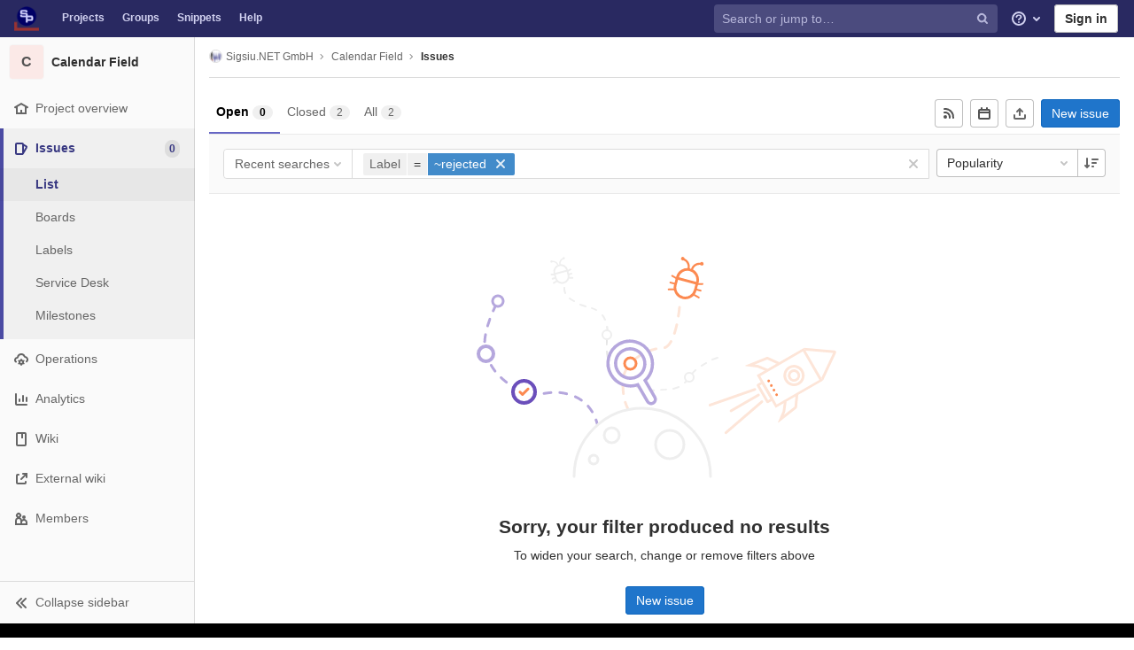

--- FILE ---
content_type: application/javascript
request_url: https://code.sigsiu.net/assets/webpack/pages.projects.issues.index.e835c93e.chunk.js
body_size: 512
content:
(this.webpackJsonp=this.webpackJsonp||[]).push([[328],{158:function(e,a,t){t("HVBj"),t("gjpc"),e.exports=t("R5ZX")},R5ZX:function(e,a,t){"use strict";t.r(a);var s,u,c=t("lLWD"),n=t("CX32"),o=t("HaHG"),i=t("STvJ"),b=t("SN/t"),j=t("Tj1B"),l=t("yJ49"),r=t("kOYq"),d=t("6F50"),S=t("6ld1"),p=t("yYhH");(null===(s=gon.features)||void 0===s?void 0:s.vueIssuesList)?Object(j.b)():(c.a.addExtraTokensForIssues(),Object(S.a)({page:r.a.ISSUES,filteredSearchTokenKeys:c.a,useDefaultState:!0}),new b.a(d.a.ISSUE),new p.default,Object(o.a)(),Object(i.a)(),Object(l.a)(),(null===(u=gon.features)||void 0===u?void 0:u.vueIssuablesList)&&Object(j.a)());new n.a,Object(j.c)()}},[[158,1,0,6,2,3,4,5,18,20,21,26,38,56,57,70,87,120]]]);
//# sourceMappingURL=pages.projects.issues.index.e835c93e.chunk.js.map

--- FILE ---
content_type: application/javascript
request_url: https://code.sigsiu.net/assets/webpack/commons-pages.admin.clusters.show-pages.dashboard.issues-pages.groups.boards-pages.groups.clusters.s-a4ca4f22.fdaccb70.chunk.js
body_size: 14423
content:
(this.webpackJsonp=this.webpackJsonp||[]).push([[20],{"2O3R":function(t,e,n){"use strict";
/**!
 * Sortable 1.10.2
 * @author	RubaXa   <trash@rubaxa.org>
 * @author	owenm    <owen23355@gmail.com>
 * @license MIT
 */
function o(t){return(o="function"==typeof Symbol&&"symbol"==typeof Symbol.iterator?function(t){return typeof t}:function(t){return t&&"function"==typeof Symbol&&t.constructor===Symbol&&t!==Symbol.prototype?"symbol":typeof t})(t)}function i(t,e,n){return e in t?Object.defineProperty(t,e,{value:n,enumerable:!0,configurable:!0,writable:!0}):t[e]=n,t}function r(){return(r=Object.assign||function(t){for(var e=1;e<arguments.length;e++){var n=arguments[e];for(var o in n)Object.prototype.hasOwnProperty.call(n,o)&&(t[o]=n[o])}return t}).apply(this,arguments)}function a(t){for(var e=1;e<arguments.length;e++){var n=null!=arguments[e]?arguments[e]:{},o=Object.keys(n);"function"==typeof Object.getOwnPropertySymbols&&(o=o.concat(Object.getOwnPropertySymbols(n).filter((function(t){return Object.getOwnPropertyDescriptor(n,t).enumerable})))),o.forEach((function(e){i(t,e,n[e])}))}return t}function l(t,e){if(null==t)return{};var n,o,i=function(t,e){if(null==t)return{};var n,o,i={},r=Object.keys(t);for(o=0;o<r.length;o++)n=r[o],e.indexOf(n)>=0||(i[n]=t[n]);return i}(t,e);if(Object.getOwnPropertySymbols){var r=Object.getOwnPropertySymbols(t);for(o=0;o<r.length;o++)n=r[o],e.indexOf(n)>=0||Object.prototype.propertyIsEnumerable.call(t,n)&&(i[n]=t[n])}return i}function s(t){return function(t){if(Array.isArray(t)){for(var e=0,n=new Array(t.length);e<t.length;e++)n[e]=t[e];return n}}(t)||function(t){if(Symbol.iterator in Object(t)||"[object Arguments]"===Object.prototype.toString.call(t))return Array.from(t)}(t)||function(){throw new TypeError("Invalid attempt to spread non-iterable instance")}()}n.r(e),n.d(e,"MultiDrag",(function(){return ye})),n.d(e,"Sortable",(function(){return Ht})),n.d(e,"Swap",(function(){return se}));function c(t){if("undefined"!=typeof window&&window.navigator)return!!navigator.userAgent.match(t)}var u=c(/(?:Trident.*rv[ :]?11\.|msie|iemobile|Windows Phone)/i),d=c(/Edge/i),h=c(/firefox/i),f=c(/safari/i)&&!c(/chrome/i)&&!c(/android/i),p=c(/iP(ad|od|hone)/i),g=c(/chrome/i)&&c(/android/i),v={capture:!1,passive:!1};function m(t,e,n){t.addEventListener(e,n,!u&&v)}function b(t,e,n){t.removeEventListener(e,n,!u&&v)}function y(t,e){if(e){if(">"===e[0]&&(e=e.substring(1)),t)try{if(t.matches)return t.matches(e);if(t.msMatchesSelector)return t.msMatchesSelector(e);if(t.webkitMatchesSelector)return t.webkitMatchesSelector(e)}catch(t){return!1}return!1}}function w(t){return t.host&&t!==document&&t.host.nodeType?t.host:t.parentNode}function E(t,e,n,o){if(t){n=n||document;do{if(null!=e&&(">"===e[0]?t.parentNode===n&&y(t,e):y(t,e))||o&&t===n)return t;if(t===n)break}while(t=w(t))}return null}var D,S=/\s+/g;function _(t,e,n){if(t&&e)if(t.classList)t.classList[n?"add":"remove"](e);else{var o=(" "+t.className+" ").replace(S," ").replace(" "+e+" "," ");t.className=(o+(n?" "+e:"")).replace(S," ")}}function C(t,e,n){var o=t&&t.style;if(o){if(void 0===n)return document.defaultView&&document.defaultView.getComputedStyle?n=document.defaultView.getComputedStyle(t,""):t.currentStyle&&(n=t.currentStyle),void 0===e?n:n[e];e in o||-1!==e.indexOf("webkit")||(e="-webkit-"+e),o[e]=n+("string"==typeof n?"":"px")}}function T(t,e){var n="";if("string"==typeof t)n=t;else do{var o=C(t,"transform");o&&"none"!==o&&(n=o+" "+n)}while(!e&&(t=t.parentNode));var i=window.DOMMatrix||window.WebKitCSSMatrix||window.CSSMatrix||window.MSCSSMatrix;return i&&new i(n)}function x(t,e,n){if(t){var o=t.getElementsByTagName(e),i=0,r=o.length;if(n)for(;i<r;i++)n(o[i],i);return o}return[]}function M(){var t=document.scrollingElement;return t||document.documentElement}function O(t,e,n,o,i){if(t.getBoundingClientRect||t===window){var r,a,l,s,c,d,h;if(t!==window&&t!==M()?(a=(r=t.getBoundingClientRect()).top,l=r.left,s=r.bottom,c=r.right,d=r.height,h=r.width):(a=0,l=0,s=window.innerHeight,c=window.innerWidth,d=window.innerHeight,h=window.innerWidth),(e||n)&&t!==window&&(i=i||t.parentNode,!u))do{if(i&&i.getBoundingClientRect&&("none"!==C(i,"transform")||n&&"static"!==C(i,"position"))){var f=i.getBoundingClientRect();a-=f.top+parseInt(C(i,"border-top-width")),l-=f.left+parseInt(C(i,"border-left-width")),s=a+r.height,c=l+r.width;break}}while(i=i.parentNode);if(o&&t!==window){var p=T(i||t),g=p&&p.a,v=p&&p.d;p&&(s=(a/=v)+(d/=v),c=(l/=g)+(h/=g))}return{top:a,left:l,bottom:s,right:c,width:h,height:d}}}function A(t,e,n){for(var o=R(t,!0),i=O(t)[e];o;){var r=O(o)[n];if(!("top"===n||"left"===n?i>=r:i<=r))return o;if(o===M())break;o=R(o,!1)}return!1}function N(t,e,n){for(var o=0,i=0,r=t.children;i<r.length;){if("none"!==r[i].style.display&&r[i]!==Ht.ghost&&r[i]!==Ht.dragged&&E(r[i],n.draggable,t,!1)){if(o===e)return r[i];o++}i++}return null}function I(t,e){for(var n=t.lastElementChild;n&&(n===Ht.ghost||"none"===C(n,"display")||e&&!y(n,e));)n=n.previousElementSibling;return n||null}function P(t,e){var n=0;if(!t||!t.parentNode)return-1;for(;t=t.previousElementSibling;)"TEMPLATE"===t.nodeName.toUpperCase()||t===Ht.clone||e&&!y(t,e)||n++;return n}function k(t){var e=0,n=0,o=M();if(t)do{var i=T(t),r=i.a,a=i.d;e+=t.scrollLeft*r,n+=t.scrollTop*a}while(t!==o&&(t=t.parentNode));return[e,n]}function R(t,e){if(!t||!t.getBoundingClientRect)return M();var n=t,o=!1;do{if(n.clientWidth<n.scrollWidth||n.clientHeight<n.scrollHeight){var i=C(n);if(n.clientWidth<n.scrollWidth&&("auto"==i.overflowX||"scroll"==i.overflowX)||n.clientHeight<n.scrollHeight&&("auto"==i.overflowY||"scroll"==i.overflowY)){if(!n.getBoundingClientRect||n===document.body)return M();if(o||e)return n;o=!0}}}while(n=n.parentNode);return M()}function X(t,e){return Math.round(t.top)===Math.round(e.top)&&Math.round(t.left)===Math.round(e.left)&&Math.round(t.height)===Math.round(e.height)&&Math.round(t.width)===Math.round(e.width)}function Y(t,e){return function(){if(!D){var n=arguments,o=this;1===n.length?t.call(o,n[0]):t.apply(o,n),D=setTimeout((function(){D=void 0}),e)}}}function B(t,e,n){t.scrollLeft+=e,t.scrollTop+=n}function F(t){var e=window.Polymer,n=window.jQuery||window.Zepto;return e&&e.dom?e.dom(t).cloneNode(!0):n?n(t).clone(!0)[0]:t.cloneNode(!0)}function H(t,e){C(t,"position","absolute"),C(t,"top",e.top),C(t,"left",e.left),C(t,"width",e.width),C(t,"height",e.height)}function L(t){C(t,"position",""),C(t,"top",""),C(t,"left",""),C(t,"width",""),C(t,"height","")}var j="Sortable"+(new Date).getTime();function K(){var t,e=[];return{captureAnimationState:function(){(e=[],this.options.animation)&&[].slice.call(this.el.children).forEach((function(t){if("none"!==C(t,"display")&&t!==Ht.ghost){e.push({target:t,rect:O(t)});var n=a({},e[e.length-1].rect);if(t.thisAnimationDuration){var o=T(t,!0);o&&(n.top-=o.f,n.left-=o.e)}t.fromRect=n}}))},addAnimationState:function(t){e.push(t)},removeAnimationState:function(t){e.splice(function(t,e){for(var n in t)if(t.hasOwnProperty(n))for(var o in e)if(e.hasOwnProperty(o)&&e[o]===t[n][o])return Number(n);return-1}(e,{target:t}),1)},animateAll:function(n){var o=this;if(!this.options.animation)return clearTimeout(t),void("function"==typeof n&&n());var i=!1,r=0;e.forEach((function(t){var e=0,n=t.target,a=n.fromRect,l=O(n),s=n.prevFromRect,c=n.prevToRect,u=t.rect,d=T(n,!0);d&&(l.top-=d.f,l.left-=d.e),n.toRect=l,n.thisAnimationDuration&&X(s,l)&&!X(a,l)&&(u.top-l.top)/(u.left-l.left)==(a.top-l.top)/(a.left-l.left)&&(e=function(t,e,n,o){return Math.sqrt(Math.pow(e.top-t.top,2)+Math.pow(e.left-t.left,2))/Math.sqrt(Math.pow(e.top-n.top,2)+Math.pow(e.left-n.left,2))*o.animation}(u,s,c,o.options)),X(l,a)||(n.prevFromRect=a,n.prevToRect=l,e||(e=o.options.animation),o.animate(n,u,l,e)),e&&(i=!0,r=Math.max(r,e),clearTimeout(n.animationResetTimer),n.animationResetTimer=setTimeout((function(){n.animationTime=0,n.prevFromRect=null,n.fromRect=null,n.prevToRect=null,n.thisAnimationDuration=null}),e),n.thisAnimationDuration=e)})),clearTimeout(t),i?t=setTimeout((function(){"function"==typeof n&&n()}),r):"function"==typeof n&&n(),e=[]},animate:function(t,e,n,o){if(o){C(t,"transition",""),C(t,"transform","");var i=T(this.el),r=i&&i.a,a=i&&i.d,l=(e.left-n.left)/(r||1),s=(e.top-n.top)/(a||1);t.animatingX=!!l,t.animatingY=!!s,C(t,"transform","translate3d("+l+"px,"+s+"px,0)"),function(t){t.offsetWidth}(t),C(t,"transition","transform "+o+"ms"+(this.options.easing?" "+this.options.easing:"")),C(t,"transform","translate3d(0,0,0)"),"number"==typeof t.animated&&clearTimeout(t.animated),t.animated=setTimeout((function(){C(t,"transition",""),C(t,"transform",""),t.animated=!1,t.animatingX=!1,t.animatingY=!1}),o)}}}}var W=[],z={initializeByDefault:!0},G={mount:function(t){for(var e in z)!z.hasOwnProperty(e)||e in t||(t[e]=z[e]);W.push(t)},pluginEvent:function(t,e,n){var o=this;this.eventCanceled=!1,n.cancel=function(){o.eventCanceled=!0};var i=t+"Global";W.forEach((function(o){e[o.pluginName]&&(e[o.pluginName][i]&&e[o.pluginName][i](a({sortable:e},n)),e.options[o.pluginName]&&e[o.pluginName][t]&&e[o.pluginName][t](a({sortable:e},n)))}))},initializePlugins:function(t,e,n,o){for(var i in W.forEach((function(o){var i=o.pluginName;if(t.options[i]||o.initializeByDefault){var a=new o(t,e,t.options);a.sortable=t,a.options=t.options,t[i]=a,r(n,a.defaults)}})),t.options)if(t.options.hasOwnProperty(i)){var a=this.modifyOption(t,i,t.options[i]);void 0!==a&&(t.options[i]=a)}},getEventProperties:function(t,e){var n={};return W.forEach((function(o){"function"==typeof o.eventProperties&&r(n,o.eventProperties.call(e[o.pluginName],t))})),n},modifyOption:function(t,e,n){var o;return W.forEach((function(i){t[i.pluginName]&&i.optionListeners&&"function"==typeof i.optionListeners[e]&&(o=i.optionListeners[e].call(t[i.pluginName],n))})),o}};function U(t){var e=t.sortable,n=t.rootEl,o=t.name,i=t.targetEl,r=t.cloneEl,l=t.toEl,s=t.fromEl,c=t.oldIndex,h=t.newIndex,f=t.oldDraggableIndex,p=t.newDraggableIndex,g=t.originalEvent,v=t.putSortable,m=t.extraEventProperties;if(e=e||n&&n[j]){var b,y=e.options,w="on"+o.charAt(0).toUpperCase()+o.substr(1);!window.CustomEvent||u||d?(b=document.createEvent("Event")).initEvent(o,!0,!0):b=new CustomEvent(o,{bubbles:!0,cancelable:!0}),b.to=l||n,b.from=s||n,b.item=i||n,b.clone=r,b.oldIndex=c,b.newIndex=h,b.oldDraggableIndex=f,b.newDraggableIndex=p,b.originalEvent=g,b.pullMode=v?v.lastPutMode:void 0;var E=a({},m,G.getEventProperties(o,e));for(var D in E)b[D]=E[D];n&&n.dispatchEvent(b),y[w]&&y[w].call(e,b)}}var q=function(t,e){var n=arguments.length>2&&void 0!==arguments[2]?arguments[2]:{},o=n.evt,i=l(n,["evt"]);G.pluginEvent.bind(Ht)(t,e,a({dragEl:J,parentEl:Z,ghostEl:Q,rootEl:$,nextEl:tt,lastDownEl:et,cloneEl:nt,cloneHidden:ot,dragStarted:vt,putSortable:ct,activeSortable:Ht.active,originalEvent:o,oldIndex:it,oldDraggableIndex:at,newIndex:rt,newDraggableIndex:lt,hideGhostForTarget:Xt,unhideGhostForTarget:Yt,cloneNowHidden:function(){ot=!0},cloneNowShown:function(){ot=!1},dispatchSortableEvent:function(t){V({sortable:e,name:t,originalEvent:o})}},i))};function V(t){U(a({putSortable:ct,cloneEl:nt,targetEl:J,rootEl:$,oldIndex:it,oldDraggableIndex:at,newIndex:rt,newDraggableIndex:lt},t))}var J,Z,Q,$,tt,et,nt,ot,it,rt,at,lt,st,ct,ut,dt,ht,ft,pt,gt,vt,mt,bt,yt,wt,Et=!1,Dt=!1,St=[],_t=!1,Ct=!1,Tt=[],xt=!1,Mt=[],Ot="undefined"!=typeof document,At=p,Nt=d||u?"cssFloat":"float",It=Ot&&!g&&!p&&"draggable"in document.createElement("div"),Pt=function(){if(Ot){if(u)return!1;var t=document.createElement("x");return t.style.cssText="pointer-events:auto","auto"===t.style.pointerEvents}}(),kt=function(t,e){var n=C(t),o=parseInt(n.width)-parseInt(n.paddingLeft)-parseInt(n.paddingRight)-parseInt(n.borderLeftWidth)-parseInt(n.borderRightWidth),i=N(t,0,e),r=N(t,1,e),a=i&&C(i),l=r&&C(r),s=a&&parseInt(a.marginLeft)+parseInt(a.marginRight)+O(i).width,c=l&&parseInt(l.marginLeft)+parseInt(l.marginRight)+O(r).width;if("flex"===n.display)return"column"===n.flexDirection||"column-reverse"===n.flexDirection?"vertical":"horizontal";if("grid"===n.display)return n.gridTemplateColumns.split(" ").length<=1?"vertical":"horizontal";if(i&&a.float&&"none"!==a.float){var u="left"===a.float?"left":"right";return!r||"both"!==l.clear&&l.clear!==u?"horizontal":"vertical"}return i&&("block"===a.display||"flex"===a.display||"table"===a.display||"grid"===a.display||s>=o&&"none"===n[Nt]||r&&"none"===n[Nt]&&s+c>o)?"vertical":"horizontal"},Rt=function(t){function e(t,n){return function(o,i,r,a){var l=o.options.group.name&&i.options.group.name&&o.options.group.name===i.options.group.name;if(null==t&&(n||l))return!0;if(null==t||!1===t)return!1;if(n&&"clone"===t)return t;if("function"==typeof t)return e(t(o,i,r,a),n)(o,i,r,a);var s=(n?o:i).options.group.name;return!0===t||"string"==typeof t&&t===s||t.join&&t.indexOf(s)>-1}}var n={},i=t.group;i&&"object"==o(i)||(i={name:i}),n.name=i.name,n.checkPull=e(i.pull,!0),n.checkPut=e(i.put),n.revertClone=i.revertClone,t.group=n},Xt=function(){!Pt&&Q&&C(Q,"display","none")},Yt=function(){!Pt&&Q&&C(Q,"display","")};Ot&&document.addEventListener("click",(function(t){if(Dt)return t.preventDefault(),t.stopPropagation&&t.stopPropagation(),t.stopImmediatePropagation&&t.stopImmediatePropagation(),Dt=!1,!1}),!0);var Bt=function(t){if(J){t=t.touches?t.touches[0]:t;var e=(i=t.clientX,r=t.clientY,St.some((function(t){if(!I(t)){var e=O(t),n=t[j].options.emptyInsertThreshold,o=i>=e.left-n&&i<=e.right+n,l=r>=e.top-n&&r<=e.bottom+n;return n&&o&&l?a=t:void 0}})),a);if(e){var n={};for(var o in t)t.hasOwnProperty(o)&&(n[o]=t[o]);n.target=n.rootEl=e,n.preventDefault=void 0,n.stopPropagation=void 0,e[j]._onDragOver(n)}}var i,r,a},Ft=function(t){J&&J.parentNode[j]._isOutsideThisEl(t.target)};function Ht(t,e){if(!t||!t.nodeType||1!==t.nodeType)throw"Sortable: `el` must be an HTMLElement, not ".concat({}.toString.call(t));this.el=t,this.options=e=r({},e),t[j]=this;var n={group:null,sort:!0,disabled:!1,store:null,handle:null,draggable:/^[uo]l$/i.test(t.nodeName)?">li":">*",swapThreshold:1,invertSwap:!1,invertedSwapThreshold:null,removeCloneOnHide:!0,direction:function(){return kt(t,this.options)},ghostClass:"sortable-ghost",chosenClass:"sortable-chosen",dragClass:"sortable-drag",ignore:"a, img",filter:null,preventOnFilter:!0,animation:0,easing:null,setData:function(t,e){t.setData("Text",e.textContent)},dropBubble:!1,dragoverBubble:!1,dataIdAttr:"data-id",delay:0,delayOnTouchOnly:!1,touchStartThreshold:(Number.parseInt?Number:window).parseInt(window.devicePixelRatio,10)||1,forceFallback:!1,fallbackClass:"sortable-fallback",fallbackOnBody:!1,fallbackTolerance:0,fallbackOffset:{x:0,y:0},supportPointer:!1!==Ht.supportPointer&&"PointerEvent"in window,emptyInsertThreshold:5};for(var o in G.initializePlugins(this,t,n),n)!(o in e)&&(e[o]=n[o]);for(var i in Rt(e),this)"_"===i.charAt(0)&&"function"==typeof this[i]&&(this[i]=this[i].bind(this));this.nativeDraggable=!e.forceFallback&&It,this.nativeDraggable&&(this.options.touchStartThreshold=1),e.supportPointer?m(t,"pointerdown",this._onTapStart):(m(t,"mousedown",this._onTapStart),m(t,"touchstart",this._onTapStart)),this.nativeDraggable&&(m(t,"dragover",this),m(t,"dragenter",this)),St.push(this.el),e.store&&e.store.get&&this.sort(e.store.get(this)||[]),r(this,K())}function Lt(t,e,n,o,i,r,a,l){var s,c,h=t[j],f=h.options.onMove;return!window.CustomEvent||u||d?(s=document.createEvent("Event")).initEvent("move",!0,!0):s=new CustomEvent("move",{bubbles:!0,cancelable:!0}),s.to=e,s.from=t,s.dragged=n,s.draggedRect=o,s.related=i||e,s.relatedRect=r||O(e),s.willInsertAfter=l,s.originalEvent=a,t.dispatchEvent(s),f&&(c=f.call(h,s,a)),c}function jt(t){t.draggable=!1}function Kt(){xt=!1}function Wt(t){for(var e=t.tagName+t.className+t.src+t.href+t.textContent,n=e.length,o=0;n--;)o+=e.charCodeAt(n);return o.toString(36)}function zt(t){return setTimeout(t,0)}function Gt(t){return clearTimeout(t)}Ht.prototype={constructor:Ht,_isOutsideThisEl:function(t){this.el.contains(t)||t===this.el||(mt=null)},_getDirection:function(t,e){return"function"==typeof this.options.direction?this.options.direction.call(this,t,e,J):this.options.direction},_onTapStart:function(t){if(t.cancelable){var e=this,n=this.el,o=this.options,i=o.preventOnFilter,r=t.type,a=t.touches&&t.touches[0]||t.pointerType&&"touch"===t.pointerType&&t,l=(a||t).target,s=t.target.shadowRoot&&(t.path&&t.path[0]||t.composedPath&&t.composedPath()[0])||l,c=o.filter;if(function(t){Mt.length=0;var e=t.getElementsByTagName("input"),n=e.length;for(;n--;){var o=e[n];o.checked&&Mt.push(o)}}(n),!J&&!(/mousedown|pointerdown/.test(r)&&0!==t.button||o.disabled||s.isContentEditable||(l=E(l,o.draggable,n,!1))&&l.animated||et===l)){if(it=P(l),at=P(l,o.draggable),"function"==typeof c){if(c.call(this,t,l,this))return V({sortable:e,rootEl:s,name:"filter",targetEl:l,toEl:n,fromEl:n}),q("filter",e,{evt:t}),void(i&&t.cancelable&&t.preventDefault())}else if(c&&(c=c.split(",").some((function(o){if(o=E(s,o.trim(),n,!1))return V({sortable:e,rootEl:o,name:"filter",targetEl:l,fromEl:n,toEl:n}),q("filter",e,{evt:t}),!0}))))return void(i&&t.cancelable&&t.preventDefault());o.handle&&!E(s,o.handle,n,!1)||this._prepareDragStart(t,a,l)}}},_prepareDragStart:function(t,e,n){var o,i=this,r=i.el,a=i.options,l=r.ownerDocument;if(n&&!J&&n.parentNode===r){var s=O(n);if($=r,Z=(J=n).parentNode,tt=J.nextSibling,et=n,st=a.group,Ht.dragged=J,ut={target:J,clientX:(e||t).clientX,clientY:(e||t).clientY},pt=ut.clientX-s.left,gt=ut.clientY-s.top,this._lastX=(e||t).clientX,this._lastY=(e||t).clientY,J.style["will-change"]="all",o=function(){q("delayEnded",i,{evt:t}),Ht.eventCanceled?i._onDrop():(i._disableDelayedDragEvents(),!h&&i.nativeDraggable&&(J.draggable=!0),i._triggerDragStart(t,e),V({sortable:i,name:"choose",originalEvent:t}),_(J,a.chosenClass,!0))},a.ignore.split(",").forEach((function(t){x(J,t.trim(),jt)})),m(l,"dragover",Bt),m(l,"mousemove",Bt),m(l,"touchmove",Bt),m(l,"mouseup",i._onDrop),m(l,"touchend",i._onDrop),m(l,"touchcancel",i._onDrop),h&&this.nativeDraggable&&(this.options.touchStartThreshold=4,J.draggable=!0),q("delayStart",this,{evt:t}),!a.delay||a.delayOnTouchOnly&&!e||this.nativeDraggable&&(d||u))o();else{if(Ht.eventCanceled)return void this._onDrop();m(l,"mouseup",i._disableDelayedDrag),m(l,"touchend",i._disableDelayedDrag),m(l,"touchcancel",i._disableDelayedDrag),m(l,"mousemove",i._delayedDragTouchMoveHandler),m(l,"touchmove",i._delayedDragTouchMoveHandler),a.supportPointer&&m(l,"pointermove",i._delayedDragTouchMoveHandler),i._dragStartTimer=setTimeout(o,a.delay)}}},_delayedDragTouchMoveHandler:function(t){var e=t.touches?t.touches[0]:t;Math.max(Math.abs(e.clientX-this._lastX),Math.abs(e.clientY-this._lastY))>=Math.floor(this.options.touchStartThreshold/(this.nativeDraggable&&window.devicePixelRatio||1))&&this._disableDelayedDrag()},_disableDelayedDrag:function(){J&&jt(J),clearTimeout(this._dragStartTimer),this._disableDelayedDragEvents()},_disableDelayedDragEvents:function(){var t=this.el.ownerDocument;b(t,"mouseup",this._disableDelayedDrag),b(t,"touchend",this._disableDelayedDrag),b(t,"touchcancel",this._disableDelayedDrag),b(t,"mousemove",this._delayedDragTouchMoveHandler),b(t,"touchmove",this._delayedDragTouchMoveHandler),b(t,"pointermove",this._delayedDragTouchMoveHandler)},_triggerDragStart:function(t,e){e=e||"touch"==t.pointerType&&t,!this.nativeDraggable||e?this.options.supportPointer?m(document,"pointermove",this._onTouchMove):m(document,e?"touchmove":"mousemove",this._onTouchMove):(m(J,"dragend",this),m($,"dragstart",this._onDragStart));try{document.selection?zt((function(){document.selection.empty()})):window.getSelection().removeAllRanges()}catch(t){}},_dragStarted:function(t,e){if(Et=!1,$&&J){q("dragStarted",this,{evt:e}),this.nativeDraggable&&m(document,"dragover",Ft);var n=this.options;!t&&_(J,n.dragClass,!1),_(J,n.ghostClass,!0),Ht.active=this,t&&this._appendGhost(),V({sortable:this,name:"start",originalEvent:e})}else this._nulling()},_emulateDragOver:function(){if(dt){this._lastX=dt.clientX,this._lastY=dt.clientY,Xt();for(var t=document.elementFromPoint(dt.clientX,dt.clientY),e=t;t&&t.shadowRoot&&(t=t.shadowRoot.elementFromPoint(dt.clientX,dt.clientY))!==e;)e=t;if(J.parentNode[j]._isOutsideThisEl(t),e)do{if(e[j]){if(e[j]._onDragOver({clientX:dt.clientX,clientY:dt.clientY,target:t,rootEl:e})&&!this.options.dragoverBubble)break}t=e}while(e=e.parentNode);Yt()}},_onTouchMove:function(t){if(ut){var e=this.options,n=e.fallbackTolerance,o=e.fallbackOffset,i=t.touches?t.touches[0]:t,r=Q&&T(Q,!0),a=Q&&r&&r.a,l=Q&&r&&r.d,s=At&&wt&&k(wt),c=(i.clientX-ut.clientX+o.x)/(a||1)+(s?s[0]-Tt[0]:0)/(a||1),u=(i.clientY-ut.clientY+o.y)/(l||1)+(s?s[1]-Tt[1]:0)/(l||1);if(!Ht.active&&!Et){if(n&&Math.max(Math.abs(i.clientX-this._lastX),Math.abs(i.clientY-this._lastY))<n)return;this._onDragStart(t,!0)}if(Q){r?(r.e+=c-(ht||0),r.f+=u-(ft||0)):r={a:1,b:0,c:0,d:1,e:c,f:u};var d="matrix(".concat(r.a,",").concat(r.b,",").concat(r.c,",").concat(r.d,",").concat(r.e,",").concat(r.f,")");C(Q,"webkitTransform",d),C(Q,"mozTransform",d),C(Q,"msTransform",d),C(Q,"transform",d),ht=c,ft=u,dt=i}t.cancelable&&t.preventDefault()}},_appendGhost:function(){if(!Q){var t=this.options.fallbackOnBody?document.body:$,e=O(J,!0,At,!0,t),n=this.options;if(At){for(wt=t;"static"===C(wt,"position")&&"none"===C(wt,"transform")&&wt!==document;)wt=wt.parentNode;wt!==document.body&&wt!==document.documentElement?(wt===document&&(wt=M()),e.top+=wt.scrollTop,e.left+=wt.scrollLeft):wt=M(),Tt=k(wt)}_(Q=J.cloneNode(!0),n.ghostClass,!1),_(Q,n.fallbackClass,!0),_(Q,n.dragClass,!0),C(Q,"transition",""),C(Q,"transform",""),C(Q,"box-sizing","border-box"),C(Q,"margin",0),C(Q,"top",e.top),C(Q,"left",e.left),C(Q,"width",e.width),C(Q,"height",e.height),C(Q,"opacity","0.8"),C(Q,"position",At?"absolute":"fixed"),C(Q,"zIndex","100000"),C(Q,"pointerEvents","none"),Ht.ghost=Q,t.appendChild(Q),C(Q,"transform-origin",pt/parseInt(Q.style.width)*100+"% "+gt/parseInt(Q.style.height)*100+"%")}},_onDragStart:function(t,e){var n=this,o=t.dataTransfer,i=n.options;q("dragStart",this,{evt:t}),Ht.eventCanceled?this._onDrop():(q("setupClone",this),Ht.eventCanceled||((nt=F(J)).draggable=!1,nt.style["will-change"]="",this._hideClone(),_(nt,this.options.chosenClass,!1),Ht.clone=nt),n.cloneId=zt((function(){q("clone",n),Ht.eventCanceled||(n.options.removeCloneOnHide||$.insertBefore(nt,J),n._hideClone(),V({sortable:n,name:"clone"}))})),!e&&_(J,i.dragClass,!0),e?(Dt=!0,n._loopId=setInterval(n._emulateDragOver,50)):(b(document,"mouseup",n._onDrop),b(document,"touchend",n._onDrop),b(document,"touchcancel",n._onDrop),o&&(o.effectAllowed="move",i.setData&&i.setData.call(n,o,J)),m(document,"drop",n),C(J,"transform","translateZ(0)")),Et=!0,n._dragStartId=zt(n._dragStarted.bind(n,e,t)),m(document,"selectstart",n),vt=!0,f&&C(document.body,"user-select","none"))},_onDragOver:function(t){var e,n,o,i,r=this.el,l=t.target,s=this.options,c=s.group,u=Ht.active,d=st===c,h=s.sort,f=ct||u,p=this,g=!1;if(!xt){if(void 0!==t.preventDefault&&t.cancelable&&t.preventDefault(),l=E(l,s.draggable,r,!0),X("dragOver"),Ht.eventCanceled)return g;if(J.contains(t.target)||l.animated&&l.animatingX&&l.animatingY||p._ignoreWhileAnimating===l)return F(!1);if(Dt=!1,u&&!s.disabled&&(d?h||(o=!$.contains(J)):ct===this||(this.lastPutMode=st.checkPull(this,u,J,t))&&c.checkPut(this,u,J,t))){if(i="vertical"===this._getDirection(t,l),e=O(J),X("dragOverValid"),Ht.eventCanceled)return g;if(o)return Z=$,Y(),this._hideClone(),X("revert"),Ht.eventCanceled||(tt?$.insertBefore(J,tt):$.appendChild(J)),F(!0);var v=I(r,s.draggable);if(!v||function(t,e,n){var o=O(I(n.el,n.options.draggable));return e?t.clientX>o.right+10||t.clientX<=o.right&&t.clientY>o.bottom&&t.clientX>=o.left:t.clientX>o.right&&t.clientY>o.top||t.clientX<=o.right&&t.clientY>o.bottom+10}(t,i,this)&&!v.animated){if(v===J)return F(!1);if(v&&r===t.target&&(l=v),l&&(n=O(l)),!1!==Lt($,r,J,e,l,n,t,!!l))return Y(),r.appendChild(J),Z=r,H(),F(!0)}else if(l.parentNode===r){n=O(l);var m,b,y,w=J.parentNode!==r,D=!function(t,e,n){var o=n?t.left:t.top,i=n?t.right:t.bottom,r=n?t.width:t.height,a=n?e.left:e.top,l=n?e.right:e.bottom,s=n?e.width:e.height;return o===a||i===l||o+r/2===a+s/2}(J.animated&&J.toRect||e,l.animated&&l.toRect||n,i),S=i?"top":"left",T=A(l,"top","top")||A(J,"top","top"),x=T?T.scrollTop:void 0;if(mt!==l&&(b=n[S],_t=!1,Ct=!D&&s.invertSwap||w),0!==(m=function(t,e,n,o,i,r,a,l){var s=o?t.clientY:t.clientX,c=o?n.height:n.width,u=o?n.top:n.left,d=o?n.bottom:n.right,h=!1;if(!a)if(l&&yt<c*i){if(!_t&&(1===bt?s>u+c*r/2:s<d-c*r/2)&&(_t=!0),_t)h=!0;else if(1===bt?s<u+yt:s>d-yt)return-bt}else if(s>u+c*(1-i)/2&&s<d-c*(1-i)/2)return function(t){return P(J)<P(t)?1:-1}(e);if((h=h||a)&&(s<u+c*r/2||s>d-c*r/2))return s>u+c/2?1:-1;return 0}(t,l,n,i,D?1:s.swapThreshold,null==s.invertedSwapThreshold?s.swapThreshold:s.invertedSwapThreshold,Ct,mt===l))){var M=P(J);do{M-=m,y=Z.children[M]}while(y&&("none"===C(y,"display")||y===Q))}if(0===m||y===l)return F(!1);mt=l,bt=m;var N=l.nextElementSibling,k=!1,R=Lt($,r,J,e,l,n,t,k=1===m);if(!1!==R)return 1!==R&&-1!==R||(k=1===R),xt=!0,setTimeout(Kt,30),Y(),k&&!N?r.appendChild(J):l.parentNode.insertBefore(J,k?N:l),T&&B(T,0,x-T.scrollTop),Z=J.parentNode,void 0===b||Ct||(yt=Math.abs(b-O(l)[S])),H(),F(!0)}if(r.contains(J))return F(!1)}return!1}function X(s,c){q(s,p,a({evt:t,isOwner:d,axis:i?"vertical":"horizontal",revert:o,dragRect:e,targetRect:n,canSort:h,fromSortable:f,target:l,completed:F,onMove:function(n,o){return Lt($,r,J,e,n,O(n),t,o)},changed:H},c))}function Y(){X("dragOverAnimationCapture"),p.captureAnimationState(),p!==f&&f.captureAnimationState()}function F(e){return X("dragOverCompleted",{insertion:e}),e&&(d?u._hideClone():u._showClone(p),p!==f&&(_(J,ct?ct.options.ghostClass:u.options.ghostClass,!1),_(J,s.ghostClass,!0)),ct!==p&&p!==Ht.active?ct=p:p===Ht.active&&ct&&(ct=null),f===p&&(p._ignoreWhileAnimating=l),p.animateAll((function(){X("dragOverAnimationComplete"),p._ignoreWhileAnimating=null})),p!==f&&(f.animateAll(),f._ignoreWhileAnimating=null)),(l===J&&!J.animated||l===r&&!l.animated)&&(mt=null),s.dragoverBubble||t.rootEl||l===document||(J.parentNode[j]._isOutsideThisEl(t.target),!e&&Bt(t)),!s.dragoverBubble&&t.stopPropagation&&t.stopPropagation(),g=!0}function H(){rt=P(J),lt=P(J,s.draggable),V({sortable:p,name:"change",toEl:r,newIndex:rt,newDraggableIndex:lt,originalEvent:t})}},_ignoreWhileAnimating:null,_offMoveEvents:function(){b(document,"mousemove",this._onTouchMove),b(document,"touchmove",this._onTouchMove),b(document,"pointermove",this._onTouchMove),b(document,"dragover",Bt),b(document,"mousemove",Bt),b(document,"touchmove",Bt)},_offUpEvents:function(){var t=this.el.ownerDocument;b(t,"mouseup",this._onDrop),b(t,"touchend",this._onDrop),b(t,"pointerup",this._onDrop),b(t,"touchcancel",this._onDrop),b(document,"selectstart",this)},_onDrop:function(t){var e=this.el,n=this.options;rt=P(J),lt=P(J,n.draggable),q("drop",this,{evt:t}),Z=J&&J.parentNode,rt=P(J),lt=P(J,n.draggable),Ht.eventCanceled?this._nulling():(Et=!1,Ct=!1,_t=!1,clearInterval(this._loopId),clearTimeout(this._dragStartTimer),Gt(this.cloneId),Gt(this._dragStartId),this.nativeDraggable&&(b(document,"drop",this),b(e,"dragstart",this._onDragStart)),this._offMoveEvents(),this._offUpEvents(),f&&C(document.body,"user-select",""),C(J,"transform",""),t&&(vt&&(t.cancelable&&t.preventDefault(),!n.dropBubble&&t.stopPropagation()),Q&&Q.parentNode&&Q.parentNode.removeChild(Q),($===Z||ct&&"clone"!==ct.lastPutMode)&&nt&&nt.parentNode&&nt.parentNode.removeChild(nt),J&&(this.nativeDraggable&&b(J,"dragend",this),jt(J),J.style["will-change"]="",vt&&!Et&&_(J,ct?ct.options.ghostClass:this.options.ghostClass,!1),_(J,this.options.chosenClass,!1),V({sortable:this,name:"unchoose",toEl:Z,newIndex:null,newDraggableIndex:null,originalEvent:t}),$!==Z?(rt>=0&&(V({rootEl:Z,name:"add",toEl:Z,fromEl:$,originalEvent:t}),V({sortable:this,name:"remove",toEl:Z,originalEvent:t}),V({rootEl:Z,name:"sort",toEl:Z,fromEl:$,originalEvent:t}),V({sortable:this,name:"sort",toEl:Z,originalEvent:t})),ct&&ct.save()):rt!==it&&rt>=0&&(V({sortable:this,name:"update",toEl:Z,originalEvent:t}),V({sortable:this,name:"sort",toEl:Z,originalEvent:t})),Ht.active&&(null!=rt&&-1!==rt||(rt=it,lt=at),V({sortable:this,name:"end",toEl:Z,originalEvent:t}),this.save()))),this._nulling())},_nulling:function(){q("nulling",this),$=J=Z=Q=tt=nt=et=ot=ut=dt=vt=rt=lt=it=at=mt=bt=ct=st=Ht.dragged=Ht.ghost=Ht.clone=Ht.active=null,Mt.forEach((function(t){t.checked=!0})),Mt.length=ht=ft=0},handleEvent:function(t){switch(t.type){case"drop":case"dragend":this._onDrop(t);break;case"dragenter":case"dragover":J&&(this._onDragOver(t),function(t){t.dataTransfer&&(t.dataTransfer.dropEffect="move");t.cancelable&&t.preventDefault()}(t));break;case"selectstart":t.preventDefault()}},toArray:function(){for(var t,e=[],n=this.el.children,o=0,i=n.length,r=this.options;o<i;o++)E(t=n[o],r.draggable,this.el,!1)&&e.push(t.getAttribute(r.dataIdAttr)||Wt(t));return e},sort:function(t){var e={},n=this.el;this.toArray().forEach((function(t,o){var i=n.children[o];E(i,this.options.draggable,n,!1)&&(e[t]=i)}),this),t.forEach((function(t){e[t]&&(n.removeChild(e[t]),n.appendChild(e[t]))}))},save:function(){var t=this.options.store;t&&t.set&&t.set(this)},closest:function(t,e){return E(t,e||this.options.draggable,this.el,!1)},option:function(t,e){var n=this.options;if(void 0===e)return n[t];var o=G.modifyOption(this,t,e);n[t]=void 0!==o?o:e,"group"===t&&Rt(n)},destroy:function(){q("destroy",this);var t=this.el;t[j]=null,b(t,"mousedown",this._onTapStart),b(t,"touchstart",this._onTapStart),b(t,"pointerdown",this._onTapStart),this.nativeDraggable&&(b(t,"dragover",this),b(t,"dragenter",this)),Array.prototype.forEach.call(t.querySelectorAll("[draggable]"),(function(t){t.removeAttribute("draggable")})),this._onDrop(),this._disableDelayedDragEvents(),St.splice(St.indexOf(this.el),1),this.el=t=null},_hideClone:function(){if(!ot){if(q("hideClone",this),Ht.eventCanceled)return;C(nt,"display","none"),this.options.removeCloneOnHide&&nt.parentNode&&nt.parentNode.removeChild(nt),ot=!0}},_showClone:function(t){if("clone"===t.lastPutMode){if(ot){if(q("showClone",this),Ht.eventCanceled)return;$.contains(J)&&!this.options.group.revertClone?$.insertBefore(nt,J):tt?$.insertBefore(nt,tt):$.appendChild(nt),this.options.group.revertClone&&this.animate(J,nt),C(nt,"display",""),ot=!1}}else this._hideClone()}},Ot&&m(document,"touchmove",(function(t){(Ht.active||Et)&&t.cancelable&&t.preventDefault()})),Ht.utils={on:m,off:b,css:C,find:x,is:function(t,e){return!!E(t,e,t,!1)},extend:function(t,e){if(t&&e)for(var n in e)e.hasOwnProperty(n)&&(t[n]=e[n]);return t},throttle:Y,closest:E,toggleClass:_,clone:F,index:P,nextTick:zt,cancelNextTick:Gt,detectDirection:kt,getChild:N},Ht.get=function(t){return t[j]},Ht.mount=function(){for(var t=arguments.length,e=new Array(t),n=0;n<t;n++)e[n]=arguments[n];e[0].constructor===Array&&(e=e[0]),e.forEach((function(t){if(!t.prototype||!t.prototype.constructor)throw"Sortable: Mounted plugin must be a constructor function, not ".concat({}.toString.call(t));t.utils&&(Ht.utils=a({},Ht.utils,t.utils)),G.mount(t)}))},Ht.create=function(t,e){return new Ht(t,e)},Ht.version="1.10.2";var Ut,qt,Vt,Jt,Zt,Qt,$t=[],te=!1;function ee(){$t.forEach((function(t){clearInterval(t.pid)})),$t=[]}function ne(){clearInterval(Qt)}var oe,ie=Y((function(t,e,n,o){if(e.scroll){var i,r=(t.touches?t.touches[0]:t).clientX,a=(t.touches?t.touches[0]:t).clientY,l=e.scrollSensitivity,s=e.scrollSpeed,c=M(),u=!1;qt!==n&&(qt=n,ee(),Ut=e.scroll,i=e.scrollFn,!0===Ut&&(Ut=R(n,!0)));var d=0,h=Ut;do{var f=h,p=O(f),g=p.top,v=p.bottom,m=p.left,b=p.right,y=p.width,w=p.height,E=void 0,D=void 0,S=f.scrollWidth,_=f.scrollHeight,T=C(f),x=f.scrollLeft,A=f.scrollTop;f===c?(E=y<S&&("auto"===T.overflowX||"scroll"===T.overflowX||"visible"===T.overflowX),D=w<_&&("auto"===T.overflowY||"scroll"===T.overflowY||"visible"===T.overflowY)):(E=y<S&&("auto"===T.overflowX||"scroll"===T.overflowX),D=w<_&&("auto"===T.overflowY||"scroll"===T.overflowY));var N=E&&(Math.abs(b-r)<=l&&x+y<S)-(Math.abs(m-r)<=l&&!!x),I=D&&(Math.abs(v-a)<=l&&A+w<_)-(Math.abs(g-a)<=l&&!!A);if(!$t[d])for(var P=0;P<=d;P++)$t[P]||($t[P]={});$t[d].vx==N&&$t[d].vy==I&&$t[d].el===f||($t[d].el=f,$t[d].vx=N,$t[d].vy=I,clearInterval($t[d].pid),0==N&&0==I||(u=!0,$t[d].pid=setInterval(function(){o&&0===this.layer&&Ht.active._onTouchMove(Zt);var e=$t[this.layer].vy?$t[this.layer].vy*s:0,n=$t[this.layer].vx?$t[this.layer].vx*s:0;"function"==typeof i&&"continue"!==i.call(Ht.dragged.parentNode[j],n,e,t,Zt,$t[this.layer].el)||B($t[this.layer].el,n,e)}.bind({layer:d}),24))),d++}while(e.bubbleScroll&&h!==c&&(h=R(h,!1)));te=u}}),30),re=function(t){var e=t.originalEvent,n=t.putSortable,o=t.dragEl,i=t.activeSortable,r=t.dispatchSortableEvent,a=t.hideGhostForTarget,l=t.unhideGhostForTarget;if(e){var s=n||i;a();var c=e.changedTouches&&e.changedTouches.length?e.changedTouches[0]:e,u=document.elementFromPoint(c.clientX,c.clientY);l(),s&&!s.el.contains(u)&&(r("spill"),this.onSpill({dragEl:o,putSortable:n}))}};function ae(){}function le(){}function se(){function t(){this.defaults={swapClass:"sortable-swap-highlight"}}return t.prototype={dragStart:function(t){var e=t.dragEl;oe=e},dragOverValid:function(t){var e=t.completed,n=t.target,o=t.onMove,i=t.activeSortable,r=t.changed,a=t.cancel;if(i.options.swap){var l=this.sortable.el,s=this.options;if(n&&n!==l){var c=oe;!1!==o(n)?(_(n,s.swapClass,!0),oe=n):oe=null,c&&c!==oe&&_(c,s.swapClass,!1)}r(),e(!0),a()}},drop:function(t){var e=t.activeSortable,n=t.putSortable,o=t.dragEl,i=n||this.sortable,r=this.options;oe&&_(oe,r.swapClass,!1),oe&&(r.swap||n&&n.options.swap)&&o!==oe&&(i.captureAnimationState(),i!==e&&e.captureAnimationState(),function(t,e){var n,o,i=t.parentNode,r=e.parentNode;if(!i||!r||i.isEqualNode(e)||r.isEqualNode(t))return;n=P(t),o=P(e),i.isEqualNode(r)&&n<o&&o++;i.insertBefore(e,i.children[n]),r.insertBefore(t,r.children[o])}(o,oe),i.animateAll(),i!==e&&e.animateAll())},nulling:function(){oe=null}},r(t,{pluginName:"swap",eventProperties:function(){return{swapItem:oe}}})}ae.prototype={startIndex:null,dragStart:function(t){var e=t.oldDraggableIndex;this.startIndex=e},onSpill:function(t){var e=t.dragEl,n=t.putSortable;this.sortable.captureAnimationState(),n&&n.captureAnimationState();var o=N(this.sortable.el,this.startIndex,this.options);o?this.sortable.el.insertBefore(e,o):this.sortable.el.appendChild(e),this.sortable.animateAll(),n&&n.animateAll()},drop:re},r(ae,{pluginName:"revertOnSpill"}),le.prototype={onSpill:function(t){var e=t.dragEl,n=t.putSortable||this.sortable;n.captureAnimationState(),e.parentNode&&e.parentNode.removeChild(e),n.animateAll()},drop:re},r(le,{pluginName:"removeOnSpill"});var ce,ue,de,he,fe,pe=[],ge=[],ve=!1,me=!1,be=!1;function ye(){function t(t){for(var e in this)"_"===e.charAt(0)&&"function"==typeof this[e]&&(this[e]=this[e].bind(this));t.options.supportPointer?m(document,"pointerup",this._deselectMultiDrag):(m(document,"mouseup",this._deselectMultiDrag),m(document,"touchend",this._deselectMultiDrag)),m(document,"keydown",this._checkKeyDown),m(document,"keyup",this._checkKeyUp),this.defaults={selectedClass:"sortable-selected",multiDragKey:null,setData:function(e,n){var o="";pe.length&&ue===t?pe.forEach((function(t,e){o+=(e?", ":"")+t.textContent})):o=n.textContent,e.setData("Text",o)}}}return t.prototype={multiDragKeyDown:!1,isMultiDrag:!1,delayStartGlobal:function(t){var e=t.dragEl;de=e},delayEnded:function(){this.isMultiDrag=~pe.indexOf(de)},setupClone:function(t){var e=t.sortable,n=t.cancel;if(this.isMultiDrag){for(var o=0;o<pe.length;o++)ge.push(F(pe[o])),ge[o].sortableIndex=pe[o].sortableIndex,ge[o].draggable=!1,ge[o].style["will-change"]="",_(ge[o],this.options.selectedClass,!1),pe[o]===de&&_(ge[o],this.options.chosenClass,!1);e._hideClone(),n()}},clone:function(t){var e=t.sortable,n=t.rootEl,o=t.dispatchSortableEvent,i=t.cancel;this.isMultiDrag&&(this.options.removeCloneOnHide||pe.length&&ue===e&&(we(!0,n),o("clone"),i()))},showClone:function(t){var e=t.cloneNowShown,n=t.rootEl,o=t.cancel;this.isMultiDrag&&(we(!1,n),ge.forEach((function(t){C(t,"display","")})),e(),fe=!1,o())},hideClone:function(t){var e=this,n=(t.sortable,t.cloneNowHidden),o=t.cancel;this.isMultiDrag&&(ge.forEach((function(t){C(t,"display","none"),e.options.removeCloneOnHide&&t.parentNode&&t.parentNode.removeChild(t)})),n(),fe=!0,o())},dragStartGlobal:function(t){t.sortable;!this.isMultiDrag&&ue&&ue.multiDrag._deselectMultiDrag(),pe.forEach((function(t){t.sortableIndex=P(t)})),pe=pe.sort((function(t,e){return t.sortableIndex-e.sortableIndex})),be=!0},dragStarted:function(t){var e=this,n=t.sortable;if(this.isMultiDrag){if(this.options.sort&&(n.captureAnimationState(),this.options.animation)){pe.forEach((function(t){t!==de&&C(t,"position","absolute")}));var o=O(de,!1,!0,!0);pe.forEach((function(t){t!==de&&H(t,o)})),me=!0,ve=!0}n.animateAll((function(){me=!1,ve=!1,e.options.animation&&pe.forEach((function(t){L(t)})),e.options.sort&&Ee()}))}},dragOver:function(t){var e=t.target,n=t.completed,o=t.cancel;me&&~pe.indexOf(e)&&(n(!1),o())},revert:function(t){var e=t.fromSortable,n=t.rootEl,o=t.sortable,i=t.dragRect;pe.length>1&&(pe.forEach((function(t){o.addAnimationState({target:t,rect:me?O(t):i}),L(t),t.fromRect=i,e.removeAnimationState(t)})),me=!1,function(t,e){pe.forEach((function(n,o){var i=e.children[n.sortableIndex+(t?Number(o):0)];i?e.insertBefore(n,i):e.appendChild(n)}))}(!this.options.removeCloneOnHide,n))},dragOverCompleted:function(t){var e=t.sortable,n=t.isOwner,o=t.insertion,i=t.activeSortable,r=t.parentEl,a=t.putSortable,l=this.options;if(o){if(n&&i._hideClone(),ve=!1,l.animation&&pe.length>1&&(me||!n&&!i.options.sort&&!a)){var s=O(de,!1,!0,!0);pe.forEach((function(t){t!==de&&(H(t,s),r.appendChild(t))})),me=!0}if(!n)if(me||Ee(),pe.length>1){var c=fe;i._showClone(e),i.options.animation&&!fe&&c&&ge.forEach((function(t){i.addAnimationState({target:t,rect:he}),t.fromRect=he,t.thisAnimationDuration=null}))}else i._showClone(e)}},dragOverAnimationCapture:function(t){var e=t.dragRect,n=t.isOwner,o=t.activeSortable;if(pe.forEach((function(t){t.thisAnimationDuration=null})),o.options.animation&&!n&&o.multiDrag.isMultiDrag){he=r({},e);var i=T(de,!0);he.top-=i.f,he.left-=i.e}},dragOverAnimationComplete:function(){me&&(me=!1,Ee())},drop:function(t){var e=t.originalEvent,n=t.rootEl,o=t.parentEl,i=t.sortable,r=t.dispatchSortableEvent,a=t.oldIndex,l=t.putSortable,s=l||this.sortable;if(e){var c=this.options,u=o.children;if(!be)if(c.multiDragKey&&!this.multiDragKeyDown&&this._deselectMultiDrag(),_(de,c.selectedClass,!~pe.indexOf(de)),~pe.indexOf(de))pe.splice(pe.indexOf(de),1),ce=null,U({sortable:i,rootEl:n,name:"deselect",targetEl:de,originalEvt:e});else{if(pe.push(de),U({sortable:i,rootEl:n,name:"select",targetEl:de,originalEvt:e}),e.shiftKey&&ce&&i.el.contains(ce)){var d,h,f=P(ce),p=P(de);if(~f&&~p&&f!==p)for(p>f?(h=f,d=p):(h=p,d=f+1);h<d;h++)~pe.indexOf(u[h])||(_(u[h],c.selectedClass,!0),pe.push(u[h]),U({sortable:i,rootEl:n,name:"select",targetEl:u[h],originalEvt:e}))}else ce=de;ue=s}if(be&&this.isMultiDrag){if((o[j].options.sort||o!==n)&&pe.length>1){var g=O(de),v=P(de,":not(."+this.options.selectedClass+")");if(!ve&&c.animation&&(de.thisAnimationDuration=null),s.captureAnimationState(),!ve&&(c.animation&&(de.fromRect=g,pe.forEach((function(t){if(t.thisAnimationDuration=null,t!==de){var e=me?O(t):g;t.fromRect=e,s.addAnimationState({target:t,rect:e})}}))),Ee(),pe.forEach((function(t){u[v]?o.insertBefore(t,u[v]):o.appendChild(t),v++})),a===P(de))){var m=!1;pe.forEach((function(t){t.sortableIndex===P(t)||(m=!0)})),m&&r("update")}pe.forEach((function(t){L(t)})),s.animateAll()}ue=s}(n===o||l&&"clone"!==l.lastPutMode)&&ge.forEach((function(t){t.parentNode&&t.parentNode.removeChild(t)}))}},nullingGlobal:function(){this.isMultiDrag=be=!1,ge.length=0},destroyGlobal:function(){this._deselectMultiDrag(),b(document,"pointerup",this._deselectMultiDrag),b(document,"mouseup",this._deselectMultiDrag),b(document,"touchend",this._deselectMultiDrag),b(document,"keydown",this._checkKeyDown),b(document,"keyup",this._checkKeyUp)},_deselectMultiDrag:function(t){if(!(void 0!==be&&be||ue!==this.sortable||t&&E(t.target,this.options.draggable,this.sortable.el,!1)||t&&0!==t.button))for(;pe.length;){var e=pe[0];_(e,this.options.selectedClass,!1),pe.shift(),U({sortable:this.sortable,rootEl:this.sortable.el,name:"deselect",targetEl:e,originalEvt:t})}},_checkKeyDown:function(t){t.key===this.options.multiDragKey&&(this.multiDragKeyDown=!0)},_checkKeyUp:function(t){t.key===this.options.multiDragKey&&(this.multiDragKeyDown=!1)}},r(t,{pluginName:"multiDrag",utils:{select:function(t){var e=t.parentNode[j];e&&e.options.multiDrag&&!~pe.indexOf(t)&&(ue&&ue!==e&&(ue.multiDrag._deselectMultiDrag(),ue=e),_(t,e.options.selectedClass,!0),pe.push(t))},deselect:function(t){var e=t.parentNode[j],n=pe.indexOf(t);e&&e.options.multiDrag&&~n&&(_(t,e.options.selectedClass,!1),pe.splice(n,1))}},eventProperties:function(){var t=this,e=[],n=[];return pe.forEach((function(o){var i;e.push({multiDragElement:o,index:o.sortableIndex}),i=me&&o!==de?-1:me?P(o,":not(."+t.options.selectedClass+")"):P(o),n.push({multiDragElement:o,index:i})})),{items:s(pe),clones:[].concat(ge),oldIndicies:e,newIndicies:n}},optionListeners:{multiDragKey:function(t){return"ctrl"===(t=t.toLowerCase())?t="Control":t.length>1&&(t=t.charAt(0).toUpperCase()+t.substr(1)),t}}})}function we(t,e){ge.forEach((function(n,o){var i=e.children[n.sortableIndex+(t?Number(o):0)];i?e.insertBefore(n,i):e.appendChild(n)}))}function Ee(){pe.forEach((function(t){t!==de&&t.parentNode&&t.parentNode.removeChild(t)}))}Ht.mount(new function(){function t(){for(var t in this.defaults={scroll:!0,scrollSensitivity:30,scrollSpeed:10,bubbleScroll:!0},this)"_"===t.charAt(0)&&"function"==typeof this[t]&&(this[t]=this[t].bind(this))}return t.prototype={dragStarted:function(t){var e=t.originalEvent;this.sortable.nativeDraggable?m(document,"dragover",this._handleAutoScroll):this.options.supportPointer?m(document,"pointermove",this._handleFallbackAutoScroll):e.touches?m(document,"touchmove",this._handleFallbackAutoScroll):m(document,"mousemove",this._handleFallbackAutoScroll)},dragOverCompleted:function(t){var e=t.originalEvent;this.options.dragOverBubble||e.rootEl||this._handleAutoScroll(e)},drop:function(){this.sortable.nativeDraggable?b(document,"dragover",this._handleAutoScroll):(b(document,"pointermove",this._handleFallbackAutoScroll),b(document,"touchmove",this._handleFallbackAutoScroll),b(document,"mousemove",this._handleFallbackAutoScroll)),ne(),ee(),clearTimeout(D),D=void 0},nulling:function(){Zt=qt=Ut=te=Qt=Vt=Jt=null,$t.length=0},_handleFallbackAutoScroll:function(t){this._handleAutoScroll(t,!0)},_handleAutoScroll:function(t,e){var n=this,o=(t.touches?t.touches[0]:t).clientX,i=(t.touches?t.touches[0]:t).clientY,r=document.elementFromPoint(o,i);if(Zt=t,e||d||u||f){ie(t,this.options,r,e);var a=R(r,!0);!te||Qt&&o===Vt&&i===Jt||(Qt&&ne(),Qt=setInterval((function(){var r=R(document.elementFromPoint(o,i),!0);r!==a&&(a=r,ee()),ie(t,n.options,r,e)}),10),Vt=o,Jt=i)}else{if(!this.options.bubbleScroll||R(r,!0)===M())return void ee();ie(t,this.options,R(r,!1),!1)}}},r(t,{pluginName:"scroll",initializeByDefault:!0})}),Ht.mount(le,ae),e.default=Ht}}]);
//# sourceMappingURL=commons-pages.admin.clusters.show-pages.dashboard.issues-pages.groups.boards-pages.groups.clusters.s-a4ca4f22.fdaccb70.chunk.js.map